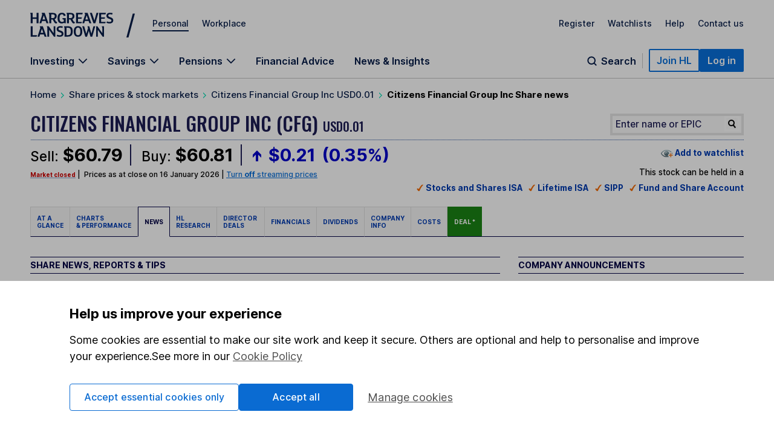

--- FILE ---
content_type: application/x-javascript
request_url: https://online.hl.co.uk/group/scr/factsheet.js
body_size: 8123
content:
var Factsheet = {

    epic: "",
    sedol: "",
    stock_type: "",
    history_cookie: "",
    timePeriod: "",

    // object initializer/constructor
    init: function (sedol, epic, type) {

        Factsheet.stock_type = type;
        Factsheet.history_cookie = (Factsheet.stock_type == 'FUND') ? 'mostViewedFunds' : 'mostViewedShares';

        if ( typeof(url_trading) === "undefined") {
            url_trading = Factsheet.setAjaxDomain();
        }

        // is epic valid?
        if (epic.match(/^[\w\.]{3,4}$/i)) {
            Factsheet.epic = epic;
        }

        // is sedol valid?
        if (sedol.match(/^[\w\d]{6}\d{1}$/i)) {

            Factsheet.sedol = sedol;

            Factsheet.history_set();            // record stock view
            Factsheet.history_get();            // retreive details of previously viewed stocks
            Factsheet.modal_headlines();        // switch headlines to access via modal
            Factsheet.footer();                 // structure the footer
            Factsheet.setAuthDependantContent();

        }

        // making trade by volume tab empty
        $("#recent_trades_sort_by_volume_tab").html('');
    },

    setAjaxDomain: function() {
        var url = window.location;
        var url_trading_domain;
        var sub_domain = url.toString().split('.')[0].split('//')[1];
        if (sub_domain.indexOf('online') != -1) {
            url_trading_domain = sub_domain +'.hl.co.uk';
        } else if (sub_domain.indexOf('www') != -1) {
            url_trading_domain = 'online.hl.co.uk';
        } else {
            url_trading_domain = sub_domain +'-online.hl.co.uk';
        }

        return url_trading_domain;
    },


    // switch headlines to load via modal
    modal_headlines: function () {

        $('.modal-headlines a').each(function (index) {
            var uri = $(this).attr('href');

            $(this)
                .attr('href', '#')
                .click(function (e) {
                    var article = article_uri + uri.substr(uri.indexOf('?'));

                    Factsheet.modal_iframe(article);

                    return false;
                }
            );
        });
    },

    setAuthDependantContent: function () {
        $('.noauth-show').show();

        // client logged in?
        if ($.cookie('__dat') &&
            $.cookie('__dat_ses')) {

            // toggle auth dependent content (CMS restricitons)
            $('.noauth-show').hide();
            $('.noauth-hide').show();
        }
    },

    // display a url within a modal iframe
    modal_iframe: function (uri, params) {

        if (typeof(params) !== 'undefined') {

            if (typeof(params.height) !== 'undefined') {
                height = params.height;
            }

        }

        if ($('#modal-div').length == 0) {
            $('<div></div>')
                .attr('id', 'modal-div')
                .attr('data-reveal', '')
                .attr('aria-labelledby', 'modalTitle')
                .attr('aria-hidden', 'true')
                .attr('role', 'dialog')
                .addClass('reveal-modal news-modal')
                .append('<div class="iframe_holder"><iframe frameBorder="0"></iframe></div>')
                .append('<a class="close-reveal-modal close-reveal-modal-icon" aria-label="Close">&#215;</a>')
                .css('border', 'none')
                .appendTo('#security-factsheet');
        }

        // set the src of the iframe
        $('#modal-div iframe')
            .attr('src', uri);

        // display uri within modal
        $('#modal-div').foundation('reveal', 'open');
    },

    // display recent trades within a modal
    recent_trades: function (obj) {

        // Finds the recent trades popup within the current tab
        var popup_content = $(obj).parents('.tab').find('.recent-trades-popup').html();

        $('#trades-popup-content').html(popup_content);
        $('#trades-popup').foundation('reveal', 'open');

        Factsheet.recentTradesPopup();

        // check radio button
        if (Factsheet.timePeriod == "" || Factsheet.timePeriod == "today") {
        $("input[value='today']").attr('checked', true);
        } else if (Factsheet.timePeriod == "this_week") {
            $("input[value='this_week']").attr('checked', true);
        }
    },

    // display recent trades within a modal
    recentTradesPopup: function () {
        var record_total = 100;
        var record_per_page = 20;
        var page_no = record_total / record_per_page;

        // Remove existing pagination
        $('#trades-popup-content ul[id="paginate-control"]').html('');

        // adding pagination control
        for (var i = 1; i <= page_no; i++) {

            if (!$('#trades-popup-content tbody').eq(i).length) {
                // set early end to pages
                page_no = i;
            }

            var paginate_link = $(document.createElement('li'))
                .append(
                    $(document.createElement('a'))
                        .attr('href', '#')
                        .text(i)
                        .bind('click', function (e) {
                            var index = $(this).text() - 1;

                            $('#trades-popup-content tbody').hide();
                            $('#trades-popup-content tbody').eq(index).show();

                            // set currently selected control
                            $('#trades-popup-content ul[id="paginate-control"]')
                                .children().removeClass('selected')
                                .eq(index).addClass('selected');

                            return false;
                        })
                );

            if (i == 1) {
                // default first page as current
                paginate_link.addClass('selected');
            }

            if (i == page_no) {
                // remove border from last page
                paginate_link.addClass('no-border');
            }

            $('#trades-popup-content ul[id="paginate-control"]').append(paginate_link);
        }
    },

    // structure footer
    footer: function () {

        // add print link
        var print_li = '<li><a href="#" class="icon-link print-icon" title="Print this page">Print this page</a></li>';

        // add content to the footer
        $('#action-list').children().eq(0).after(print_li);

        // print functionality
        $('#action-list a.print-icon').click(function (e) {
            e.preventDefault();

            if(typeof(scto)!='undefined'){scto.adv_trackevent('content','internal','share_factsheet|Global Low|Text Link|Options Print')};

            window.print();
        });

        // email a friend
        if ($('#email-a-friend').length) {

            var uri = $('#email-a-friend').attr('href');

            $('#email-a-friend')
                .attr('href', 'JavaScript:void(0);')
                .click(function (e) {
                    Factsheet.modal_iframe(uri);
                });
        }
    },

    loadedTradeHistory: false,
    // load trade history
    getTradeHistory: function(params) {
        //recent_trades_loader
        var t = this;

        if (typeof params == 'undefined') {
            $("#show_recent_trades_sort_by_volume").hide();
            $("#show_recent_trades").show();

            if (t.loadedTradeHistory) {
                return;
            }

            $("#recent_trades_tab").hide();
            $("#recent_trades_loader").show();
        }

        if ($("#recent_trades").length > 0) {
            var dataObj = { 'sedol': sedol };

            $.ajax({
                type: 'GET',
                url: 'https://'+url_trading+'/shares/recent-trades',
                data: dataObj,
                dataType: 'jsonp',
                success: function(response, status, xhr) {

                    var data = response["stuff"];

                    setTimeout(function() {
                        $("#recent_trades_loader").hide();
                        $("#recent_trades_date_holder").html(data);
                        $("#recent_trades_tab").show();
                        if (params && typeof params.timePeriod != 'undefined') {

                            $("#facebox .content").html($("#recent_trades_date_holder #recent-trades-facebox-popup").html());
                            Factsheet.recentTradesFacebox();
                            $("input[value='" + params.timePeriod + "']").attr('checked', true);

                        } else {
                            $("#recent_trades_tab").html(data);
                        }

                        t.loadedTradeHistory = true;
                    }, 50);
                },
                error: function(xhr, status, errorThrown) {

                }
            });
        }
    },

    // load trade history by volume
    getTradeHistorySortedByVolume: function(params) {

        if (typeof params == 'undefined') {
            $("#show_recent_trades").hide();
            $("#show_recent_trades_sort_by_volume").show();
            if ($("#recent_trades_sort_by_volume_tab").html().length > 0) {
                return;
            }
            $("#recent_trades_sort_by_volume_loader").show();
        }

        if ($("#recent_trades_sort_by_volume").length > 0) {
            var dataObj = {'sortBy': 'quantity', 'order': 'desc', 'sedol': sedol};
            if (params && typeof params.limit != 'undefined') {
                dataObj.limit = params.limit;
            }
            if (params && typeof params.fromTime != 'undefined') {
                dataObj.fromTime = params.fromTime;
            }
            if (params && typeof params.toTime != 'undefined') {
                dataObj.toTime = params.toTime;
            }
            if (params && typeof params.timePeriod != 'undefined') {
                dataObj.timePeriod = params.timePeriod;
            }

            $.ajax({
                type: 'GET',
                url: 'https://'+url_trading+'/shares/recent-trades-sorted-by-volume',
                data: dataObj,
                dataType: 'jsonp',
                success: function(response, status, xhr) {

                    var data = response["stuff"];

                    setTimeout(function() {
                        $("#recent_trades_sort_by_volume_loader").hide();
                        $("#recent_trades_sort_by_volume_date_holder").html(data);
                        if (params && typeof params.timePeriod != 'undefined') {

                            // set html data on the factsheet
                            $("#recent_trades_sort_by_volume_tab").html(data);
                            // set modal data using factsheet
                            var popup_content = $("#recent_trades_sort_by_volume_tab").find('.recent-trades-popup').html();
                            $('#trades-popup-content').html(popup_content);
                            Factsheet.recentTradesPopup();
                            // check radio button
                            if (dataObj.timePeriod == 'today'){
                                $("input[value='today']").attr('checked', true);
                                Factsheet.timePeriod = "today";
                            }else if (dataObj.timePeriod == 'this_week') {
                                $("input[value='this_week']").attr('checked', true);
                                Factsheet.timePeriod = "this_week";
                            }

                        } else {
                            $("#recent_trades_sort_by_volume_tab").html(data);
                        }
                    }, 50);
                },
                error: function(xhr, status, errorThrown) {

                }
            });
        }
    },

    // add sedol to viewed stock history
    history_set: function () {

        // record stock views
        var sedols = $.cookie(Factsheet.history_cookie);
        var cookie_list = [];

        if (sedols != null && sedols.indexOf(',')) {

            var sedol_list = sedols.split(',');

            // are there any values?
            if (sedol_list.length > 0) {
                $.each(sedol_list, function (i, sedol) {
                    if (cookie_list.length == 5) return false;

                    if (sedol.length != 0 && sedol != Factsheet.sedol) {
                        cookie_list.push(sedol);
                    }
                });
            }

        }

        // append sedol to the begining of the list
        cookie_list.unshift(Factsheet.sedol);

        var cookie_str = cookie_list.toString();

        // set cookie
        $.cookie(Factsheet.history_cookie, cookie_str, {
            expires: 30,
            path: '/',
            domain: '.hl.co.uk'
        });
    },

    // load details relating to previously viewed stocks
    history_get: function () {

        var sedols = $.cookie(Factsheet.history_cookie);

        if (sedols != null) {
            $.ajax({
                url: 'https://'+url_trading+'/ajaxx/cms_services.php',
                type: 'GET',
                dataType: 'jsonp',
                data: {'method': 'view_history', 'format': 'jsonp', 'sedols': sedols}
            });
        }
    },

    //If we load the iframe from a secure/insecure page, we enforce to use https:// or http://
    get_ssl_dependent_iframe_url: function (url) {

        var use_secure = false;

        if (top.window.location.protocol == 'https:') {
            use_secure = true;
        }

        //Enforce to use https:// prefix
        if (use_secure && url.substring(0, 7) == 'http://') {
            url = 'https://' + url.substring(7);
        }
        //Enforce to use http:// prefix
        else if (!use_secure && url.substring(0, 8) == 'https://') {
            url = 'http://' + url.substring(8);
        }

        return url;

    },

    //We call the same iframe content from many sources, so need to detect which iframe exists
    get_target_iframe_id: function () {
        var chart_iframe_id = 'ifrm';

        if ($('#charting-frame').length > 0) {
            chart_iframe_id = 'charting-frame';
        }

        return chart_iframe_id;
    },

    //Show the basic chart in the iframe
    show_basic: function (chart_absolute_url, is_fund) {
        //Default is_fund value is false
        if (typeof(is_fund) == 'undefined') {
            is_fund = false;
        }

        var chart_iframe_id     = this.get_target_iframe_id();
        var chart_iframe_url    = this.get_ssl_dependent_iframe_url(chart_absolute_url);

        if (!is_fund) {

            chart_iframe_url += '?sedol='+sedol+'&basic_chart=1';

        } else {

            //Remove beta fund chart cookie
            $.cookie('HLBetaFundChart', null, {
                expires: 30,
                path: '/',
                domain: '.hl.co.uk'
            });

            $('#beta_fund_charts_interactive').slideUp(500);

        }

        $("#"+chart_iframe_id).attr("src", chart_iframe_url);
        $("#"+chart_iframe_id).height(is_fund ? 1600 : 600);
        $('html, body').animate({ scrollTop: 0 }, 0);

        //Make sure Google Analytics tracking code has been initialised
        if (typeof(_gaq) != 'undefined') {
            _gaq.push(['_trackEvent', 'Public Share Charts', 'page navigation', 'switch to basic']);
        }

        //Adobe tracking
        if (typeof(scto) !='undefined') {
            scto.adv_trackevent('content','internal','fund_charts|Switch to basic charts');
        };

        return false;
    },

    //Show the interactive chart in the iframe
    show_interactive: function (chart_absolute_url, is_fund)
    {
        //Default is_fund value is false
        if (typeof(is_fund) == 'undefined') {
            is_fund = false;
        }

        var chart_iframe_id     = this.get_target_iframe_id();
        var chart_iframe_url    = this.get_ssl_dependent_iframe_url(chart_absolute_url) + '?sedol='+sedol+'&interactive_chart=1';

        //Client would try the beta fund charts
        if (is_fund) {

            $.cookie('HLBetaFundChart', 1, {
                expires: 30,
                path: '/',
                domain: '.hl.co.uk'
            });

            $('#beta_fund_charts_basic').slideUp(500);
        }

        $("#"+chart_iframe_id).attr("src", chart_iframe_url);
        $("#"+chart_iframe_id).height( 1000 );
        $('html, body').animate({ scrollTop: 0 }, 0);

        //Make sure Google Analytics tracking code has been initialised
        if (typeof(_gaq) != 'undefined') {
            _gaq.push(['_trackEvent', 'Public Basic Share Charts', 'page navigation', 'switch to interactive']);
        }

        return false;
    },

    //Fund chart loaded actions
    beta_fund_chart_loaded: function()
    {
        var chart_iframe_id  = this.get_target_iframe_id();
        var chart_iframe_url = $('#' + chart_iframe_id).attr('src');
        var basic_fund_chart = chart_iframe_url.indexOf('financialexpress.net') > -1;

        if (basic_fund_chart) { // Basic fund charts

            $('#beta_fund_charts_interactive').slideUp(500);
            $('#beta_fund_charts_basic').slideDown(500);

        } else { // Interactive fund charts

            $('#beta_fund_charts_interactive').slideDown(500);
            $('#beta_fund_charts_basic').slideUp(500);

        }
    },

    try_beta_fund_charts_later: function()
    {
        $.cookie('HLBetaFundChartLater', 1, {
            expires: 'Session',
            path: '/',
            domain: '.hl.co.uk'
        });

        $('#beta_fund_charts_basic').slideUp(500);
    },

    //Handle the foundation dropdown/modal closing on touch screen devices
    initCloseFoundationDropdown: function(id) {

        if (typeof(id) != 'string') {
            return false;
        }

        // Close the dropdown when clicking outside of the dropdown content
        var containers = document.getElementsByClassName('container');

        if (containers.length > 0) {

            var container = containers[0];

            container.addEventListener(
                'click',
                function() { $('#' + id).foundation('dropdown', 'close', $('#' + id)); },
                false
            );

        }

        // Don't allow to close the window on click (allow pagination)
        var modal_container = document.getElementById(id);

        if (modal_container !== null) {

            modal_container.addEventListener(
                'click',
                function(e) { e.stopPropagation(); },
                false
            );

        }

    }
};

// display stock view history - handles AJAX response
function view_history(data) {

    if (data.status == 1) {

        var ul = $(document.createElement('ul')).addClass('list-unstyled');

        // display listing of recently viewed history
        $.each(data.stocks, function (k, stock) {

            // ignore currently viewed stock
            if (Factsheet.sedol != stock.sedol && stock.stock_type != 'FUND') {
                $(document.createElement('li'))
                    .css('font-size', '11px')
                    .append(
                    $(document.createElement('a'))
                        .attr('href', summary_uri + '/' + stock.sedol)
                        .attr('title', 'View factsheet for ' + stock.title + '.')
                        .text(stock.title + ' ' + stock.description)
                        .addClass('link-headline')
                )
                    .appendTo(ul);
            }
        });

        ul.appendTo('#view-history');

        $('#view-history').toggle();
    }
}


// toggle visibility between tabs
function toggleTab(el, id) {
    if (!$(el).is('.current')) {
        // deactivate/hide all other tabs
        $(el).parents('div.tab-content:first')
            .find('ul:first li')
            .removeClass('current');

        $(el).parent().addClass('current').blur();

        $(el).parents('div.tab-content:first')
            .find('div.summary-content').hide();

        // show content
        $('#' + id).css({'display': 'block'});
    }
}

$(document).ready(function () {

    if (typeof sedol !== 'undefined' && typeof epic !== 'undefined') {
        Factsheet.init(sedol, epic, stock_type);
    }

    // facebox

    $("#recent_trades_sort_by_volume").live('click', function() {
        Factsheet.getTradeHistorySortedByVolume(); // retrieve trade history by volumne
        $("#recent_trades_sort_by_volume").parent().addClass('current'); // current tab
        $("#recent_trades").parent().removeClass('current'); // non current tab
    });

    $("#today").live('click', function() {
        Factsheet.getTradeHistorySortedByVolume({'timePeriod': 'today'}); // retrieve trade history by volumne for today

    });

    $("#this_week").live('click', function() {
        Factsheet.getTradeHistorySortedByVolume({'timePeriod': 'this_week'}); // retrieve trade history by volumne for this week
    });

    $("#recent_trades").live('click', function() {
        Factsheet.getTradeHistory(); // retrieve trade history by volumne
        $("#recent_trades").parent().addClass('current'); // current tab
        $("#recent_trades_sort_by_volume").parent().removeClass('current'); // non current tab
    });
    $("#recent_trades").trigger('click');

    $('.result').removeClass('box-hide');

    // basic search
    $('input[name="stock_search_input"],input[name="query"]')
        .blur(function () {
            // display predifined value
            if ($(this).val() == '') $(this).val('Enter name or EPIC');
        })
        .focus(function () {
            // remove predefined value
            if ($(this).val() == 'Enter name or EPIC') $(this).val('');
        });

    $('form[name="quick_stock_search_form"]').submit(function () {
        var e = $(this).find('input[name="stock_search_input"],input[name="query"]');

        return e.val().match(/[\w]{2,100}/);
    });

    $('.annual-charge-footnote').click(function () {
        $('#taxInfo')
            .css('line-height', '15pt')
            .foundation('reveal', 'open');
        return false;
    });

    var xAdjust = -240;

    if (($.browser.msie && $.browser.version == '8.0') ||
        $.browser.webkit) {

        xAdjust = 120;
    }

    $('a.toggler').click(function () {

        if ($(this).is('.open')) {

            $(this).parent().next().hide();
            $(this).removeClass('open');

        } else {

            $(this).parent().next().show();
            $(this).addClass('open');
        }
    });


    // fund manager rotation
    var fsPaginateCount = $('.fmgr').size(),
        fsPaginateIndex = 0;

    $('#factsheet-paginator a.navigator').click(function () {

        $('#manager-tooltip #fundman_' + fsPaginateIndex).hide();

        if ($(this).is('#nav-right') && fsPaginateIndex < (fsPaginateCount - 1)) {

            fsPaginateIndex++;

        } else if ($(this).is('#nav-left') && fsPaginateIndex > 0) {

            fsPaginateIndex--;
        }

        $('#manager-tooltip #fundman_' + fsPaginateIndex).show();

        $('#factsheet-paginator #fm-count span').html((fsPaginateIndex + 1));
    });

    if ($('#fund-search-footer').size()) {

        $('#fund-search-footer .link-button').click(function () {

            $(this).closest('form').submit();
        });
    }
    // Show the full Aim text on ETF factsheets
    $('#etf-aim-link').click(function(){
        $(".etf-aim-short").hide();
        $("#etf-aim-full").show();
        return false;
    });

});

// toggle visibility between tabs
function resizeFundCharts() {
    if ($("#webfund6-chart").length > 0) {
        var cdw = $("#webfund6-chart").width();
        var rat = (cdw/800).toFixed(2);
        if (rat > 1) { rat = 1; }
        $('#charting-frame').css({
            '-moz-transform': 'scale('+rat+', '+rat+')',
            '-webkit-transform': 'scale('+rat+', '+rat+')',
            '-o-transform': 'scale('+rat+', '+rat+')',
            '-ms-transform': 'scale('+rat+', '+rat+')',
            'transform': 'scale('+rat+', '+rat+')',
            '-moz-transform-origin': 'top left',
            '-webkit-transform-origin': 'top left',
            '-o-transform-origin': 'top left',
            '-ms-transform-origin': 'top left',
            'transform-origin': 'top left'
        });
        $("#webfund6-chart").height(Math.round(1600*rat)+10);
    }
}

$(window).load(function(){
    resizeFundCharts();
});
